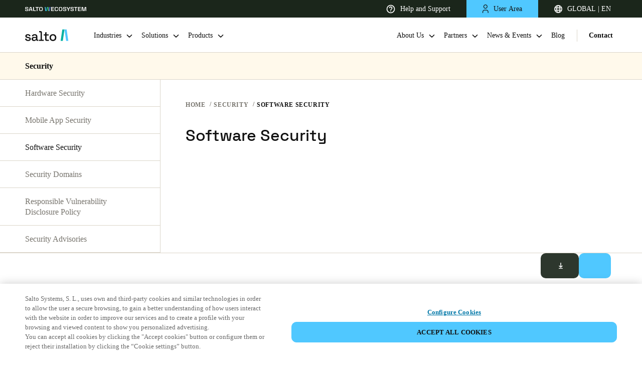

--- FILE ---
content_type: text/plain
request_url: https://global.localizecdn.com/api/lib/a5Van2ngUMtxw/g?v=0&l=en
body_size: 592
content:
[{"_id":"project-settings","settings":{"translateMetaTags":true,"translateAriaLabels":true,"translateTitle":true,"showWidget":false,"isFeedbackEnabled":false,"fv":1,"customWidget":{"theme":"dark","font":"rgb(255,255,255)","header":"rgb(0,0,0)","background":"rgba(0,0,0,0.8)","position":"right","positionVertical":"bottom","border":"","borderRequired":false,"widgetCompact":true,"isWidgetPositionRelative":false},"widgetLanguages":[],"activeLanguages":{"zh":"ä¸­æ–‡(ç®€ä½“)","cs":"ÄŒeÅ¡tina","da":"Dansk","nl":"Nederlands","fi":"Suomi","fr":"FranÃ§ais","de":"Deutsch","it":"Italiano","no":"Norsk","pl":"Polski","pt":"PortuguÃªs","ru":"Ð ÑƒÑÑÐºÐ¸Ð¹","es":"EspaÃ±ol","sv":"Svenska","en":"English","ko":"í•œêµ­ì–´"},"enabledLanguages":["cs","da","de","en","es","fi","fr","it","ko","nl","no","pl","pt","ru","sv","zh"],"debugInfo":true,"displayBranding":false,"displayBrandingName":false,"localizeImages":false,"localizeUrls":false,"localizeImagesLimit":false,"localizeUrlsLimit":false,"localizeAudio":false,"localizeAudioLimit":false,"localizeDates":false,"disabledPages":[],"regexPhrases":[],"allowComplexCssSelectors":false,"blockedClasses":["itemContent","authorBox-name","blogCard","featuredPost","office-feature-content","localize-notranslate"],"blockedIds":["onetrust-consent-sdk"],"phraseDetection":false,"customDomainSettings":[{"domain":"saltosystems.com","detectPhrase":true},{"domain":"35.214.251.179","detectPhrase":true}],"seoSetting":[],"translateSource":false,"overage":false,"detectPhraseFromAllLanguage":false,"googleAnalytics":false,"mixpanel":false,"heap":false,"disableDateLocalization":false,"ignoreCurrencyInTranslation":false,"blockedComplexSelectors":[]},"version":106919},{"_id":"en","source":"en","pluralFn":"return n != 1 ? 1 : 0;","pluralForm":2,"dictionary":{},"version":106919}]